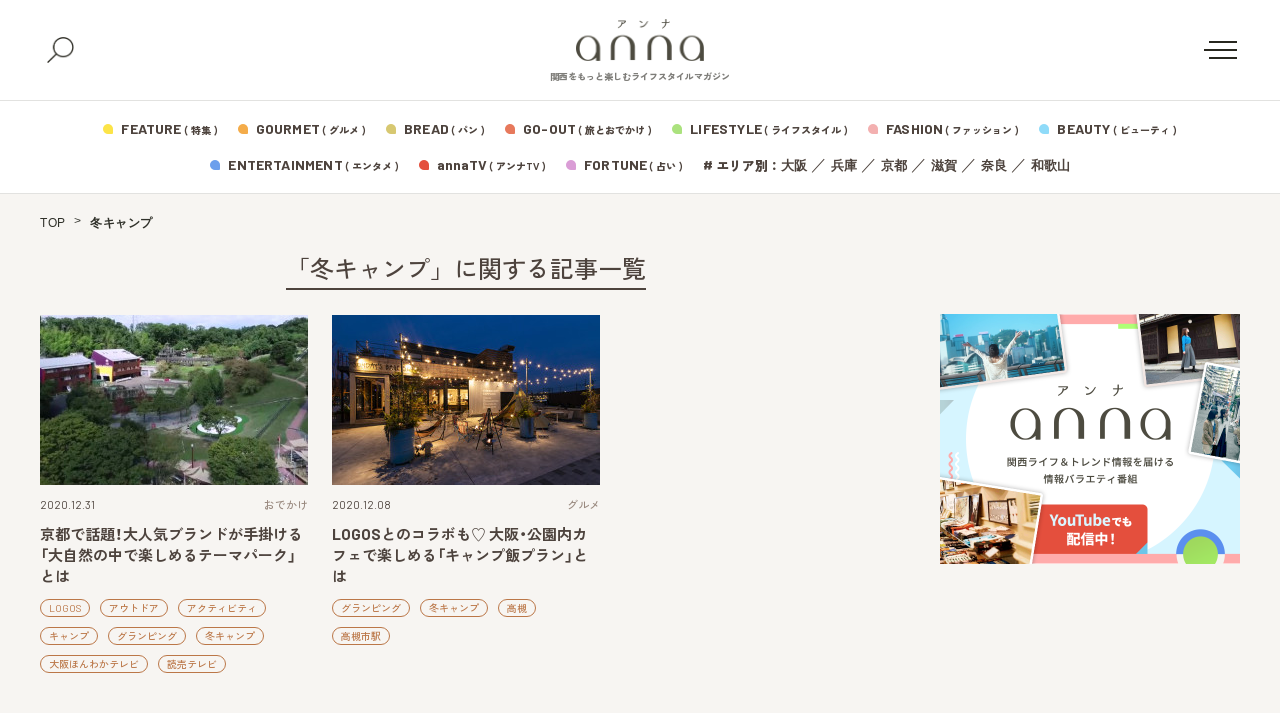

--- FILE ---
content_type: text/html; charset=utf-8
request_url: https://www.google.com/recaptcha/api2/aframe
body_size: 130
content:
<!DOCTYPE HTML><html><head><meta http-equiv="content-type" content="text/html; charset=UTF-8"></head><body><script nonce="HqjF13oVGtmNC8pZarZxqQ">/** Anti-fraud and anti-abuse applications only. See google.com/recaptcha */ try{var clients={'sodar':'https://pagead2.googlesyndication.com/pagead/sodar?'};window.addEventListener("message",function(a){try{if(a.source===window.parent){var b=JSON.parse(a.data);var c=clients[b['id']];if(c){var d=document.createElement('img');d.src=c+b['params']+'&rc='+(localStorage.getItem("rc::a")?sessionStorage.getItem("rc::b"):"");window.document.body.appendChild(d);sessionStorage.setItem("rc::e",parseInt(sessionStorage.getItem("rc::e")||0)+1);localStorage.setItem("rc::h",'1768524573174');}}}catch(b){}});window.parent.postMessage("_grecaptcha_ready", "*");}catch(b){}</script></body></html>

--- FILE ---
content_type: text/plain; charset=UTF-8
request_url: https://at.teads.tv/fpc?analytics_tag_id=PUB_16966&tfpvi=&gdpr_status=22&gdpr_reason=220&gdpr_consent=&ccpa_consent=&shared_ids=&sv=d656f4a&
body_size: 56
content:
OTcxN2ZjNzEtN2JjZS00ODU3LTg2MzAtNDFmZDFmMDJkNDVhIy05LTY=

--- FILE ---
content_type: application/javascript; charset=utf-8
request_url: https://fundingchoicesmessages.google.com/f/AGSKWxX0fCXebWcnNtbdSPrnMInDpuSqIny6MkgsD795DCciYh47vJfA0N2Xba5zWNO6w_7nLpjz0aa6flU-G7ltfJkk_RYlpeRbzin7BnuPtNX21B8VbGCH4AehGW9l_04lzAaLUYuQAg==?fccs=W251bGwsbnVsbCxudWxsLG51bGwsbnVsbCxudWxsLFsxNzY4NTI0NTcxLDkwNDAwMDAwMF0sbnVsbCxudWxsLG51bGwsW251bGwsWzddXSwiaHR0cHM6Ly9hbm5hLW1lZGlhLmpwL2FyY2hpdmVzL3RhZy8lRTUlODYlQUMlRTMlODIlQUQlRTMlODMlQTMlRTMlODMlQjMlRTMlODMlOTciLG51bGwsW1s4LCJNOWxrelVhWkRzZyJdLFs5LCJlbi1VUyJdLFsxOSwiMiJdLFsxNywiWzBdIl0sWzI0LCIiXSxbMjksImZhbHNlIl1dXQ
body_size: -211
content:
if (typeof __googlefc.fcKernelManager.run === 'function') {"use strict";this.default_ContributorServingResponseClientJs=this.default_ContributorServingResponseClientJs||{};(function(_){var window=this;
try{
var OH=function(a){this.A=_.t(a)};_.u(OH,_.J);var PH=_.Zc(OH);var QH=function(a,b,c){this.B=a;this.params=b;this.j=c;this.l=_.F(this.params,4);this.o=new _.bh(this.B.document,_.O(this.params,3),new _.Og(_.Ok(this.j)))};QH.prototype.run=function(){if(_.P(this.params,10)){var a=this.o;var b=_.ch(a);b=_.Jd(b,4);_.gh(a,b)}a=_.Pk(this.j)?_.Xd(_.Pk(this.j)):new _.Zd;_.$d(a,9);_.F(a,4)!==1&&_.H(a,4,this.l===2||this.l===3?1:2);_.Dg(this.params,5)&&(b=_.O(this.params,5),_.fg(a,6,b));return a};var RH=function(){};RH.prototype.run=function(a,b){var c,d;return _.v(function(e){c=PH(b);d=(new QH(a,c,_.A(c,_.Nk,2))).run();return e.return({ia:_.L(d)})})};_.Rk(8,new RH);
}catch(e){_._DumpException(e)}
}).call(this,this.default_ContributorServingResponseClientJs);
// Google Inc.

//# sourceURL=/_/mss/boq-content-ads-contributor/_/js/k=boq-content-ads-contributor.ContributorServingResponseClientJs.en_US.M9lkzUaZDsg.es5.O/d=1/exm=kernel_loader,loader_js_executable/ed=1/rs=AJlcJMzanTQvnnVdXXtZinnKRQ21NfsPog/m=web_iab_tcf_v2_signal_executable
__googlefc.fcKernelManager.run('\x5b\x5b\x5b8,\x22\x5bnull,\x5b\x5bnull,null,null,\\\x22https:\/\/fundingchoicesmessages.google.com\/f\/AGSKWxVL-nNPfI7EEhJLFMRRVVcYDObI0lArHSy83M2CmEYxFg4KfXtlGLHHsXqF8iKVlS09KVc4hHf_gDpOZJ8E7ilJ_ruyW8VbLsf5_CAke-rLU_0Ap4rZ6qYQI6MWBPfQR2vvOq7aQA\\\\u003d\\\\u003d\\\x22\x5d,null,null,\x5bnull,null,null,\\\x22https:\/\/fundingchoicesmessages.google.com\/el\/AGSKWxVQWv38U7bQeIH-8lIVz1Xo4aViJpEz3xdo-R_D3ZXC3Zy6LSjCcXys3UeioTEZWjBGZ6NCjoQB81hAkXK7a8YltQmoNr_or7nrTeYKmjFIryXunL1mO5iDmvFuOQLGTm7oPZF_LA\\\\u003d\\\\u003d\\\x22\x5d,null,\x5bnull,\x5b7\x5d\x5d\x5d,\\\x22anna-media.jp\\\x22,1,\\\x22en\\\x22,null,null,null,null,1\x5d\x22\x5d\x5d,\x5bnull,null,null,\x22https:\/\/fundingchoicesmessages.google.com\/f\/AGSKWxV6EaZczUqjpfuOL6lyahRWwe-uMpLDh5nZWFZ5Q9fRCSeBd6Us92iJSVNPsJ_xIQLORzEInHYi31wfxhx-5m1Fqq_NxCjJdfmKP7o9opSR9Hc_gnpnxqY_gi0Pgn3x3jO3NmVW8w\\u003d\\u003d\x22\x5d\x5d');}

--- FILE ---
content_type: application/javascript; charset=utf-8
request_url: https://fundingchoicesmessages.google.com/f/AGSKWxUN5ZqnARNPpych8uuOTOq2k42u4h27FuJwvZreVVbTEAu_wdRwgfffFqjjG1LNtDCdIU_poG0gEYX1O_Gw3W2T1ewW3lrPcNOIPKTo-3bMUFv7LU012SYiCiRORi1P4FJWKBbLMStQa0ST3ZJegqfP2vVKyxlpmkZjDMAqvMMfN-Rff0LWOc9MUsAI/__gads_bottom.?service=ad&_doubleclick.-banner-ad//ctamlive160x160.
body_size: -1290
content:
window['cc781474-8355-402f-a747-314de7947775'] = true;